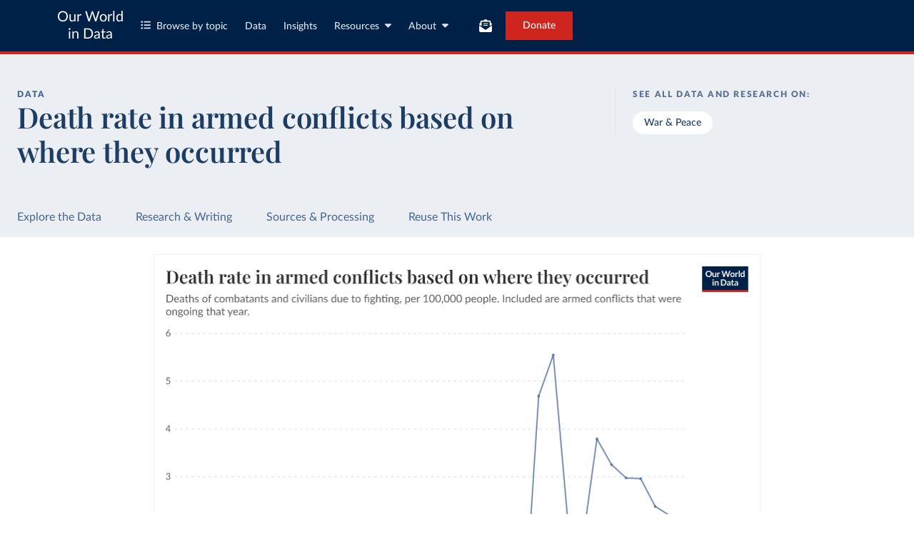

--- FILE ---
content_type: text/html; charset=utf-8
request_url: https://ourworldindata.org/grapher/death-rate-in-armed-conflicts?tab=chart&country=CMR
body_size: 14572
content:
<!doctype html><html lang="en" class="js-disabled"><head><meta name="viewport" content="width=device-width, initial-scale=1, minimum-scale=1"/><title>Death rate in armed conflicts based on where they occurred - Our World in Data</title><meta name="description" content="Deaths of combatants and civilians due to fighting, per 100,000 people. Included are armed conflicts that were ongoing that year."/><link rel="canonical" href="https://ourworldindata.org/grapher/death-rate-in-armed-conflicts"/><link rel="alternate" type="application/atom+xml" href="/atom.xml" title="Atom feed for Our World in Data"/><link rel="archives" href="https://archive.ourworldindata.org/20260119-070102/grapher/death-rate-in-armed-conflicts.html" title="Archived version of this chart as of 2026-01-19" data-archival-date="20260119-070102"/><link rel="apple-touch-icon" sizes="180x180" href="/apple-touch-icon.png"/><link rel="preload" href="/fonts/LatoLatin-Regular.woff2" as="font" type="font/woff2" crossorigin="anonymous"/><meta property="og:url" content="https://ourworldindata.org/grapher/death-rate-in-armed-conflicts?tab=chart&country=CMR" /><meta property="og:title" content="Death rate in armed conflicts based on where they occurred"/><meta property="og:description" content="Deaths of combatants and civilians due to fighting, per 100,000 people. Included are armed conflicts that were ongoing that year."/><meta property="og:image" content="https://ourworldindata.org/grapher/death-rate-in-armed-conflicts.png?imType=og&tab=chart&country=CMR" /><meta property="og:site_name" content="Our World in Data"/><meta name="twitter:card" content="summary_large_image"/><meta name="twitter:site" content="@OurWorldInData"/><meta name="twitter:creator" content="@OurWorldInData"/><meta name="twitter:title" content="Death rate in armed conflicts based on where they occurred"/><meta name="twitter:description" content="Deaths of combatants and civilians due to fighting, per 100,000 people. Included are armed conflicts that were ongoing that year."/><meta name="twitter:image" content="https://ourworldindata.org/grapher/death-rate-in-armed-conflicts.png?imType=twitter&tab=chart&country=CMR" /><link rel="modulepreload" href="/assets/owid.mjs"/><link rel="preload" href="https://cdnjs.cloudflare.com/polyfill/v3/polyfill.min.js?version=4.8.0&amp;features=es2022,es2023" as="script" data-cloudflare-disable-early-hints="true"/><link rel="preload" href="/assets/owid.css" as="style"/><meta property="og:image:width" content="1200"/><meta property="og:image:height" content="628"/><link rel="preconnect" href="https://api.ourworldindata.org"/><link rel="preload" href="https://api.ourworldindata.org/v1/indicators/1075456.data.json" as="fetch" crossorigin="anonymous"/><link rel="preload" href="https://api.ourworldindata.org/v1/indicators/1075456.metadata.json" as="fetch" crossorigin="anonymous"/><link rel="preload" href="/fonts/PlayfairDisplayLatin-SemiBold.woff2" as="font" type="font/woff2" crossorigin="anonymous"/><link rel="stylesheet" href="/assets/owid.css"/><script>if (window != window.top) document.documentElement.classList.add('IsInIframe')</script><script>
function setJSEnabled(enabled) {
    var elem = window.document.documentElement;
    if (enabled) {
        elem.classList.remove("js-disabled");
        elem.classList.add("js-enabled");
    } else {
        elem.classList.remove("js-enabled");
        elem.classList.add("js-disabled");
    }
}
if ("noModule" in HTMLScriptElement.prototype) {
    setJSEnabled(true);
} else {
    setJSEnabled(false);
}
window.onerror = function (err, url) {
    var isOurSyntaxError = typeof err === "string" && err.indexOf("SyntaxError") > -1 && url.indexOf("https://ourworldindata.org") > -1;
    if (isOurSyntaxError) {
        console.error("Caught global syntax error", err, url);
        setJSEnabled(false);
    }
}</script><script>/* Prepare Google Tag Manager */
window.dataLayer = window.dataLayer || [];
function gtag(){dataLayer.push(arguments);}
gtag("consent","default",{"ad_storage":"denied","ad_user_data":"denied","ad_personalization":"denied","analytics_storage":"denied","wait_for_update":1000});
</script><script>/* Load Google Tag Manager */
(function(w,d,s,l,i){w[l]=w[l]||[];w[l].push({'gtm.start':
new Date().getTime(),event:'gtm.js'});var f=d.getElementsByTagName(s)[0],
j=d.createElement(s),dl=l!='dataLayer'?'&l='+l:'';j.async=true;j.src=
'https://www.googletagmanager.com/gtm.js?id='+i+dl;f.parentNode.insertBefore(j,f);
})(window,document,'script','dataLayer','GTM-N2D4V8S');</script></head><body class="DataPage"><header class="site-header"><div class="site-navigation-root"><div class="site-navigation"><div class="wrapper"><div class="site-navigation-bar"><div class="SiteNavigationToggle SiteNavigationToggle--mobile-menu hide-sm-up"><button aria-label="Toggle menu" class="SiteNavigationToggle__button"><svg aria-hidden="true" focusable="false" data-prefix="fas" data-icon="bars" class="svg-inline--fa fa-bars " role="img" xmlns="http://www.w3.org/2000/svg" viewBox="0 0 448 512"><path fill="currentColor" d="M0 96C0 78.3 14.3 64 32 64l384 0c17.7 0 32 14.3 32 32s-14.3 32-32 32L32 128C14.3 128 0 113.7 0 96zM0 256c0-17.7 14.3-32 32-32l384 0c17.7 0 32 14.3 32 32s-14.3 32-32 32L32 288c-17.7 0-32-14.3-32-32zM448 416c0 17.7-14.3 32-32 32L32 448c-17.7 0-32-14.3-32-32s14.3-32 32-32l384 0c17.7 0 32 14.3 32 32z"></path></svg></button></div><div class="site-logos"><div class="logo-owid"><a href="/">Our World<br/> in Data</a></div><div class="logos-wrapper"><a href="https://www.oxfordmartin.ox.ac.uk/global-development"><img src="/oms-logo.svg" alt="Oxford Martin School logo" loading="lazy" width="96" height="103"/></a><a href="https://www.ox.ac.uk/"><img src="/oxford-logo.svg" alt="University of Oxford logo" loading="lazy" width="96" height="103"/></a><a href="https://global-change-data-lab.org/"><img src="/gcdl-logo.svg" alt="Global Change Data Lab logo" loading="lazy" width="80" height="103"/></a></div></div><nav class="site-primary-links hide-sm-only"><ul><li><div class="SiteNavigationToggle topics"><button aria-label="Toggle topics menu" class="SiteNavigationToggle__button"><svg aria-hidden="true" focusable="false" data-prefix="fas" data-icon="list-ul" class="svg-inline--fa fa-list-ul " role="img" xmlns="http://www.w3.org/2000/svg" viewBox="0 0 512 512" style="margin-right:8px"><path fill="currentColor" d="M64 144a48 48 0 1 0 0-96 48 48 0 1 0 0 96zM192 64c-17.7 0-32 14.3-32 32s14.3 32 32 32l288 0c17.7 0 32-14.3 32-32s-14.3-32-32-32L192 64zm0 160c-17.7 0-32 14.3-32 32s14.3 32 32 32l288 0c17.7 0 32-14.3 32-32s-14.3-32-32-32l-288 0zm0 160c-17.7 0-32 14.3-32 32s14.3 32 32 32l288 0c17.7 0 32-14.3 32-32s-14.3-32-32-32l-288 0zM64 464a48 48 0 1 0 0-96 48 48 0 1 0 0 96zm48-208a48 48 0 1 0 -96 0 48 48 0 1 0 96 0z"></path></svg>Browse by topic</button></div></li><li><a href="/search">Data</a></li><li><a href="/data-insights">Insights</a></li><li class="with-relative-dropdown"><div class="SiteNavigationToggle"><button aria-label="Toggle resources menu" class="SiteNavigationToggle__button">Resources<svg aria-hidden="true" focusable="false" data-prefix="fas" data-icon="caret-down" class="svg-inline--fa fa-caret-down SiteNavigationToggle__caret" role="img" xmlns="http://www.w3.org/2000/svg" viewBox="0 0 320 512"><path fill="currentColor" d="M137.4 374.6c12.5 12.5 32.8 12.5 45.3 0l128-128c9.2-9.2 11.9-22.9 6.9-34.9s-16.6-19.8-29.6-19.8L32 192c-12.9 0-24.6 7.8-29.6 19.8s-2.2 25.7 6.9 34.9l128 128z"></path></svg></button></div></li><li class="with-relative-dropdown"><div class="SiteNavigationToggle"><button aria-label="Toggle about menu" class="SiteNavigationToggle__button">About<svg aria-hidden="true" focusable="false" data-prefix="fas" data-icon="caret-down" class="svg-inline--fa fa-caret-down SiteNavigationToggle__caret" role="img" xmlns="http://www.w3.org/2000/svg" viewBox="0 0 320 512"><path fill="currentColor" d="M137.4 374.6c12.5 12.5 32.8 12.5 45.3 0l128-128c9.2-9.2 11.9-22.9 6.9-34.9s-16.6-19.8-29.6-19.8L32 192c-12.9 0-24.6 7.8-29.6 19.8s-2.2 25.7 6.9 34.9l128 128z"></path></svg></button></div></li></ul></nav><div class="site-search-cta"><div class="SiteSearchNavigation"><div id="autocomplete"></div></div><div class="SiteNavigationToggle newsletter-subscription"><button aria-label="Toggle subscribe menu" class="SiteNavigationToggle__button"><span class="hide-lg-down">Subscribe</span><svg aria-hidden="true" focusable="false" data-prefix="fas" data-icon="envelope-open-text" class="svg-inline--fa fa-envelope-open-text hide-lg-up" role="img" xmlns="http://www.w3.org/2000/svg" viewBox="0 0 512 512"><path fill="currentColor" d="M215.4 96L144 96l-36.2 0L96 96l0 8.8L96 144l0 40.4 0 89L.2 202.5c1.6-18.1 10.9-34.9 25.7-45.8L48 140.3 48 96c0-26.5 21.5-48 48-48l76.6 0 49.9-36.9C232.2 3.9 243.9 0 256 0s23.8 3.9 33.5 11L339.4 48 416 48c26.5 0 48 21.5 48 48l0 44.3 22.1 16.4c14.8 10.9 24.1 27.7 25.7 45.8L416 273.4l0-89 0-40.4 0-39.2 0-8.8-11.8 0L368 96l-71.4 0-81.3 0zM0 448L0 242.1 217.6 403.3c11.1 8.2 24.6 12.7 38.4 12.7s27.3-4.4 38.4-12.7L512 242.1 512 448s0 0 0 0c0 35.3-28.7 64-64 64L64 512c-35.3 0-64-28.7-64-64c0 0 0 0 0 0zM176 160l160 0c8.8 0 16 7.2 16 16s-7.2 16-16 16l-160 0c-8.8 0-16-7.2-16-16s7.2-16 16-16zm0 64l160 0c8.8 0 16 7.2 16 16s-7.2 16-16 16l-160 0c-8.8 0-16-7.2-16-16s7.2-16 16-16z"></path></svg></button></div><a href="/donate" class="donate" data-track-note="header_navigation">Donate</a></div></div></div></div></div></header><main><script>window._OWID_DATAPAGEV2_PROPS = {"datapageData":{"status":"draft","title":{"title":"Death rate in armed conflicts based on where they occurred"},"descriptionShort":"The best estimate of the number of deaths of combatants and civilians due to fighting in interstate, intrastate, extrasystemic, non-state conflicts, and one-sided violence that were ongoing that year.","topicTagsLinks":["War & Peace"],"attributions":["Uppsala Conflict Data Program (2025)","geoBoundaries (2023)","Population based on various sources (2024)"],"descriptionKey":["An armed conflict is defined by the [Uppsala Conflict Data Program (UCDP)](https://ucdp.uu.se/) as a disagreement between organized groups, or between one organized group and civilians, that causes at least 25 deaths during a year. This includes combatant and civilian deaths due to fighting.","This includes [interstate conflicts](#dod:interstate-ucdp), [civil conflicts](#dod:intrastate-ucdp), [non-state conflicts](#dod:nonstate-ucdp), [violence against civilians](#dod:onesided-ucdp), and [colonial conflicts](#dod:extrasystemic-ucdp).","UCDP identifies conflict deaths [based on news reports, other contemporary sources, and academic research](https://www.uu.se/en/department/peace-and-conflict-research/research/ucdp/ucdp-methodology).","We show here the \"best\" death estimates as identified by UCDP. They also report high and low estimates."],"descriptionProcessing":"UCDP provides geographical coordinates of each conflict event. We have mapped these coordinates to countries by means of the geoBoundaries dataset.\n\nIn some instances, the event's coordinates fall within the borders of a country. Other times, the event's coordinates fall outside the borders of a country. In the latter case, we have mapped the event to the country that is closest to the event's coordinates.\n\nConflict event with id \"53238\" and relid \"PAK-2003-1-345-88\" was assigned to \"Siachen-Saltoro\" by geoBoundaries. We have mapped it to \"Pakistan\" following the text in the `where_description` field from UCDP, which refers to \"Giang sector in Siachen, Pakistani Kashmir\".","owidProcessingLevel":"minor","dateRange":"1989-2024","lastUpdated":"2025-06-13","allCharts":[],"relatedResearch":[{"title":"How different measures capture how common and deadly conflicts are, and when to use which one","url":"/conflict-measures-how-do-researchers-measure-how-common-and-deadly-armed-conflicts-are","variantName":"","authors":["Bastian Herre"],"imageUrl":"conflict-measures-how-do-researchers-measure-how-common-and-deadly-armed-conflicts-are.png","tags":["War & Peace"]}],"origins":[{"id":5190,"title":"Georeferenced Event Dataset","description":"This dataset is UCDP's most disaggregated dataset, covering individual events of organized violence (phenomena of lethal violence occurring at a given time and place). These events are sufficiently fine-grained to be geo-coded down to the level of individual villages, with temporal durations disaggregated to single, individual days.\n\nYou can find more notes at https://ucdp.uu.se/downloads/ged/ged251.pdf","producer":"Uppsala Conflict Data Program","citationFull":"Davies, S., Pettersson, T., Sollenberg, M., & Öberg, M. (2025). Organized violence 1989–2024, and the challenges of identifying civilian victims. Journal of Peace Research, 62(4).\n\nSundberg, Ralph and Erik Melander (2013) Introducing the UCDP Georeferenced Event Dataset. Journal of Peace Research 50(4).","attributionShort":"UCDP","versionProducer":"v25.1","urlMain":"https://ucdp.uu.se/downloads/index.html#ged_global","urlDownload":"https://ucdp.uu.se/downloads/ged/ged251-csv.zip","dateAccessed":"2025-06-13","datePublished":"2025","license":{"url":"https://creativecommons.org/licenses/by/4.0/","name":"CC BY 4.0"}},{"id":6708,"title":"geoBoundaries - Comprehensive Global Administrative Zones (CGAZ)","description":"Built by the community and William & Mary geoLab, the geoBoundaries Global Database of Political Administrative Boundaries Database is an online, open license (CC BY 4.0 / ODbL) resource of information on administrative boundaries (i.e., state, county) for every country in the world. Since 2016, they have tracked approximately 1 million boundaries within over 200 entities, including all UN member states.","producer":"geoBoundaries","citationFull":"Runfola, Daniel, Community Contributors, and [v4.0: Lindsey Rogers, Joshua Habib, Sidonie Horn, Sean Murphy, Dorian Miller, Hadley Day, Lydia Troup, Dominic Fornatora, Natalie Spage, Kristina Pupkiewicz, Michael Roth, Carolina Rivera, Charlie Altman, Isabel Schruer, Tara McLaughlin, Russ Biddle, Renee Ritchey, Emily Topness, James Turner, Sam Updike, Helena Buckman, Neel Simpson, Jason Lin], [v2.0: Austin Anderson, Heather Baier, Matt Crittenden, Elizabeth Dowker, Sydney Fuhrig, Seth Goodman, Grace Grimsley, Rachel Layko, Graham Melville, Maddy Mulder, Rachel Oberman, Joshua Panganiban, Andrew Peck, Leigh Seitz, Sylvia Shea, Hannah Slevin, Rebecca Yougerman, Lauren Hobbs]. \"geoBoundaries: A global database of political administrative boundaries.\" Plos one 15, no. 4 (2020): e0231866. Online at www.geoboundaries.org.","versionProducer":"6.0.0","urlMain":"https://www.geoboundaries.org/globalDownloads.html","urlDownload":"https://github.com/wmgeolab/geoBoundaries/raw/main/releaseData/CGAZ/geoBoundariesCGAZ_ADM0.zip","dateAccessed":"2025-06-26","datePublished":"2023-09-14","license":{"url":"https://creativecommons.org/licenses/by/4.0/","name":"CC BY 4.0"}},{"id":1080,"title":"Population","description":"Our World in Data builds and maintains a long-run dataset on population by country, region, and for the world, based on various sources.\n\nYou can find more information on these sources and how our time series is constructed on this page: https://ourworldindata.org/population-sources","producer":"Various sources","citationFull":"The long-run data on population is based on various sources, described on this page: https://ourworldindata.org/population-sources","attribution":"Population based on various sources (2024)","attributionShort":"Population","urlMain":"https://ourworldindata.org/population-sources","dateAccessed":"2024-07-11","datePublished":"2024-07-15","license":{"url":"https://creativecommons.org/licenses/by/4.0/","name":"CC BY 4.0"}}],"chartConfig":{"id":7442,"map":{"colorScale":{"baseColorScheme":"OrRd","binningStrategy":"manual","customNumericColors":[null,null,null,null,null],"customNumericLabels":["",null,null,null,null,null,null,null],"customNumericValues":[0,0.1,0.3,1,3,10,30,100,300]},"columnSlug":"1075456"},"tab":"map","slug":"death-rate-in-armed-conflicts","title":"Death rate in armed conflicts based on where they occurred","yAxis":{"min":0},"$schema":"https://files.ourworldindata.org/schemas/grapher-schema.009.json","version":33,"subtitle":"Deaths of combatants and civilians due to fighting, per 100,000 people. Included are [armed conflicts](#dod:armed-conflict-ucdp) that were ongoing that year.","hasMapTab":true,"originUrl":"/war-and-peace","dimensions":[{"property":"y","variableId":1075456}],"isPublished":true,"relatedQuestions":[{"url":"https://ourworldindata.org/conflict-data-how-do-researchers-measure-armed-conflicts-and-their-deaths","text":"How do different approaches measure armed conflicts and their deaths?"}],"selectedEntityNames":["Syria","Afghanistan","Ethiopia","Eritrea","Iraq","Ukraine"],"hideAnnotationFieldsInTitle":{"time":true}},"unit":"deaths per 100,000 people","primaryTopic":{"topicTag":"War & Peace","citation":"Bastian Herre, Lucas Rodés-Guirao, and Max Roser (2024) - “War and Peace”"},"hasDataInsights":true},"faqEntries":{"faqs":[]},"canonicalUrl":"https://ourworldindata.org/grapher/death-rate-in-armed-conflicts","tagToSlugMap":{"War & Peace":"war-and-peace"},"imageMetadata":{"conflict-measures-how-do-researchers-measure-how-common-and-deadly-armed-conflicts-are.png":{"id":874,"googleId":"1oie0V0Hmoa3gPv07xBo7nIaB24d4v2Ph","filename":"conflict-measures-how-do-researchers-measure-how-common-and-deadly-armed-conflicts-are.png","defaultAlt":"Featured image for how researchers measure how common and deadly conflicts are. Stylized stacked bar chart, maps, and line chart indicating the frequency and deadliness of conflicts.","originalWidth":850,"updatedAt":1701899356525,"originalHeight":600,"cloudflareId":"48fba33a-841c-4d00-21a7-229748945a00","hash":"8cc812f08128b3f78ff302e03d424cb02afe9450600b6b22200ac2631512b98c","userId":51,"replacedBy":null,"version":0}}}</script><div id="owid-datapageJson-root"><div class="DataPageContent__grapher-for-embed"><div class="GrapherWithFallback full-width-on-mobile"><figure class="grapherPreview GrapherWithFallback__fallback"><picture data-owid-populate-url-params="true"><source id="grapher-preview-source" srcSet="/grapher/death-rate-in-armed-conflicts.png?tab=chart&country=CMR&imWidth=850 850w, /grapher/death-rate-in-armed-conflicts.png?tab=chart&country=CMR&imWidth=1700 1700w" sizes="(max-width: 850px) 100vw, 850px" /><img class="GrapherImage" src="/grapher/death-rate-in-armed-conflicts.png?tab=chart&country=CMR" width="850" height="600" loading="lazy" /></picture></figure></div></div><div class="DataPageContent grid grid-cols-12-full-width"><div class="bg-blue-10 span-cols-14"><div class="header__wrapper grid grid-cols-12-full-width"><div class="header__left col-start-2 span-cols-8 col-sm-start-2 span-sm-cols-12"><div class="header__supertitle">Data</div><h1 class="header__title">Death rate in armed conflicts based on where they occurred</h1><div class="header__source"></div></div><div class="header__right col-start-10 span-cols-4 col-sm-start-2 span-sm-cols-12"><div class="topic-tags__label">See all data and research on:</div><div class="topic-tags"><a class="topic-tag" href="/war-and-peace">War &amp; Peace</a></div></div></div></div><nav class="sticky-nav sticky-nav--dark span-cols-14 grid grid-cols-12-full-width"><style>
                    [id] {
                         scroll-margin-top:70px;
                    }
                    .wp-sticky-container {
                        top: 70px;
                    }</style><ul class="sticky-nav-container span-cols-12 col-start-2"><li><a tabindex="0" class="" href="#explore-the-data">Explore the Data</a></li><li><a tabindex="0" class="" href="#research-and-writing">Research &amp; Writing</a></li><li><a tabindex="0" class="" href="#sources-and-processing">Sources &amp; Processing</a></li><li><a tabindex="0" class="" href="#reuse-this-work">Reuse This Work</a></li></ul></nav><div class="span-cols-14 grid grid-cols-12-full-width full-width--border"><div class="chart-key-info col-start-2 span-cols-12"><div class="GrapherWithFallback full-width-on-mobile" id="explore-the-data"><figure class="grapherPreview GrapherWithFallback__fallback"><picture data-owid-populate-url-params="true"><source id="grapher-preview-source" srcSet="/grapher/death-rate-in-armed-conflicts.png?tab=chart&country=CMR&imWidth=850 850w, /grapher/death-rate-in-armed-conflicts.png?tab=chart&country=CMR&imWidth=1700 1700w" sizes="(max-width: 850px) 100vw, 850px" /><img class="GrapherImage" src="/grapher/death-rate-in-armed-conflicts.png?tab=chart&country=CMR" width="850" height="600" loading="lazy" /></picture></figure></div><div class="grid exp-data-page-insight-btns-2--treat00--show"><div class="insight-links__items span-cols-4 span-lg-cols-4 span-sm-cols-12"><a href="#about-this-data" class="owid-btn owid-btn--solid-blue" data-track-note="btn_click__about_the_data"><span>Data sources and processing</span><svg aria-hidden="true" focusable="false" data-prefix="fas" data-icon="arrow-down" class="svg-inline--fa fa-arrow-down owid-btn--icon-right" role="img" xmlns="http://www.w3.org/2000/svg" viewBox="0 0 384 512"><path fill="currentColor" d="M169.4 470.6c12.5 12.5 32.8 12.5 45.3 0l160-160c12.5-12.5 12.5-32.8 0-45.3s-32.8-12.5-45.3 0L224 370.8 224 64c0-17.7-14.3-32-32-32s-32 14.3-32 32l0 306.7L54.6 265.4c-12.5-12.5-32.8-12.5-45.3 0s-12.5 32.8 0 45.3l160 160z"></path></svg></a></div></div><div class="grid exp-data-page-insight-btns-2--treat10--show"><div class="insight-links__items span-cols-4 span-lg-cols-4 span-sm-cols-12"><a href="/data-insights?topic=War+%26+Peace" class="owid-btn owid-btn--solid-blue" data-track-note="btn_click__insights"><span>Insights about this data</span><svg aria-hidden="true" focusable="false" data-prefix="fas" data-icon="arrow-right" class="svg-inline--fa fa-arrow-right owid-btn--icon-right" role="img" xmlns="http://www.w3.org/2000/svg" viewBox="0 0 448 512"><path fill="currentColor" d="M438.6 278.6c12.5-12.5 12.5-32.8 0-45.3l-160-160c-12.5-12.5-32.8-12.5-45.3 0s-12.5 32.8 0 45.3L338.8 224 32 224c-17.7 0-32 14.3-32 32s14.3 32 32 32l306.7 0L233.4 393.4c-12.5 12.5-12.5 32.8 0 45.3s32.8 12.5 45.3 0l160-160z"></path></svg></a></div></div><div class="grid exp-data-page-insight-btns-2--treat01--show"><div class="insight-links__items span-cols-4 span-lg-cols-4 span-sm-cols-12"><a href="#about-this-data" class="owid-btn owid-btn--solid-blue" data-track-note="btn_click__about_the_data"><span>Data sources and processing</span><svg aria-hidden="true" focusable="false" data-prefix="fas" data-icon="arrow-down" class="svg-inline--fa fa-arrow-down owid-btn--icon-right" role="img" xmlns="http://www.w3.org/2000/svg" viewBox="0 0 384 512"><path fill="currentColor" d="M169.4 470.6c12.5 12.5 32.8 12.5 45.3 0l160-160c12.5-12.5 12.5-32.8 0-45.3s-32.8-12.5-45.3 0L224 370.8 224 64c0-17.7-14.3-32-32-32s-32 14.3-32 32l0 306.7L54.6 265.4c-12.5-12.5-32.8-12.5-45.3 0s-12.5 32.8 0 45.3l160 160z"></path></svg></a><a href="#research-and-writing" class="owid-btn owid-btn--solid-blue" data-track-note="btn_click__research_and_writing"><span>Related articles</span><svg aria-hidden="true" focusable="false" data-prefix="fas" data-icon="arrow-down" class="svg-inline--fa fa-arrow-down owid-btn--icon-right" role="img" xmlns="http://www.w3.org/2000/svg" viewBox="0 0 384 512"><path fill="currentColor" d="M169.4 470.6c12.5 12.5 32.8 12.5 45.3 0l160-160c12.5-12.5 12.5-32.8 0-45.3s-32.8-12.5-45.3 0L224 370.8 224 64c0-17.7-14.3-32-32-32s-32 14.3-32 32l0 306.7L54.6 265.4c-12.5-12.5-32.8-12.5-45.3 0s-12.5 32.8 0 45.3l160 160z"></path></svg></a><a href="#all-charts" class="owid-btn owid-btn--solid-blue" data-track-note="btn_click__related_charts"><span>Related charts</span><svg aria-hidden="true" focusable="false" data-prefix="fas" data-icon="arrow-down" class="svg-inline--fa fa-arrow-down owid-btn--icon-right" role="img" xmlns="http://www.w3.org/2000/svg" viewBox="0 0 384 512"><path fill="currentColor" d="M169.4 470.6c12.5 12.5 32.8 12.5 45.3 0l160-160c12.5-12.5 12.5-32.8 0-45.3s-32.8-12.5-45.3 0L224 370.8 224 64c0-17.7-14.3-32-32-32s-32 14.3-32 32l0 306.7L54.6 265.4c-12.5-12.5-32.8-12.5-45.3 0s-12.5 32.8 0 45.3l160 160z"></path></svg></a></div></div><div class="grid exp-data-page-insight-btns-2--treat11--show"><div class="insight-links__items span-cols-4 span-lg-cols-4 span-sm-cols-12"><a href="/data-insights?topic=War+%26+Peace" class="owid-btn owid-btn--solid-blue" data-track-note="btn_click__insights"><span>Insights about this data</span><svg aria-hidden="true" focusable="false" data-prefix="fas" data-icon="arrow-right" class="svg-inline--fa fa-arrow-right owid-btn--icon-right" role="img" xmlns="http://www.w3.org/2000/svg" viewBox="0 0 448 512"><path fill="currentColor" d="M438.6 278.6c12.5-12.5 12.5-32.8 0-45.3l-160-160c-12.5-12.5-32.8-12.5-45.3 0s-12.5 32.8 0 45.3L338.8 224 32 224c-17.7 0-32 14.3-32 32s14.3 32 32 32l306.7 0L233.4 393.4c-12.5 12.5-12.5 32.8 0 45.3s32.8 12.5 45.3 0l160-160z"></path></svg></a><a href="#research-and-writing" class="owid-btn owid-btn--solid-blue" data-track-note="btn_click__research_and_writing"><span>Related articles</span><svg aria-hidden="true" focusable="false" data-prefix="fas" data-icon="arrow-down" class="svg-inline--fa fa-arrow-down owid-btn--icon-right" role="img" xmlns="http://www.w3.org/2000/svg" viewBox="0 0 384 512"><path fill="currentColor" d="M169.4 470.6c12.5 12.5 32.8 12.5 45.3 0l160-160c12.5-12.5 12.5-32.8 0-45.3s-32.8-12.5-45.3 0L224 370.8 224 64c0-17.7-14.3-32-32-32s-32 14.3-32 32l0 306.7L54.6 265.4c-12.5-12.5-32.8-12.5-45.3 0s-12.5 32.8 0 45.3l160 160z"></path></svg></a><a href="#all-charts" class="owid-btn owid-btn--solid-blue" data-track-note="btn_click__related_charts"><span>Related charts</span><svg aria-hidden="true" focusable="false" data-prefix="fas" data-icon="arrow-down" class="svg-inline--fa fa-arrow-down owid-btn--icon-right" role="img" xmlns="http://www.w3.org/2000/svg" viewBox="0 0 384 512"><path fill="currentColor" d="M169.4 470.6c12.5 12.5 32.8 12.5 45.3 0l160-160c12.5-12.5 12.5-32.8 0-45.3s-32.8-12.5-45.3 0L224 370.8 224 64c0-17.7-14.3-32-32-32s-32 14.3-32 32l0 306.7L54.6 265.4c-12.5-12.5-32.8-12.5-45.3 0s-12.5 32.8 0 45.3l160 160z"></path></svg></a></div></div><div class="wrapper-about-this-data grid grid-cols-12 exp-data-page-insight-btns-2--control1--hide exp-data-page-insight-btns-2--treat00--hide exp-data-page-insight-btns-2--treat10--hide exp-data-page-insight-btns-2--treat01--hide exp-data-page-insight-btns-2--treat11--hide exp-data-page-insight-btns-2--treat20--hide exp-data-page-insight-btns-2--treat21--hide"><h2 id="about-this-data" class="key-info__title span-cols-12">What you should know about this indicator</h2><div class="col-start-1 span-cols-8 span-lg-cols-7 span-sm-cols-12"><div class="key-info__content"><div class="key-info__key-description"><ul><li>An armed conflict is defined by the <a href="https://ucdp.uu.se/">Uppsala Conflict Data Program (UCDP)</a> as a disagreement between organized groups, or between one organized group and civilians, that causes at least 25 deaths during a year. This includes combatant and civilian deaths due to fighting.</li><li>This includes <span class="dod-span" data-id="interstate-ucdp" aria-expanded="false" tabindex="0">interstate conflicts</span>, <span class="dod-span" data-id="intrastate-ucdp" aria-expanded="false" tabindex="0">civil conflicts</span>, <span class="dod-span" data-id="nonstate-ucdp" aria-expanded="false" tabindex="0">non-state conflicts</span>, <span class="dod-span" data-id="onesided-ucdp" aria-expanded="false" tabindex="0">violence against civilians</span>, and <span class="dod-span" data-id="extrasystemic-ucdp" aria-expanded="false" tabindex="0">colonial conflicts</span>.</li><li>UCDP identifies conflict deaths <a href="https://www.uu.se/en/department/peace-and-conflict-research/research/ucdp/ucdp-methodology">based on news reports, other contemporary sources, and academic research</a>.</li><li>We show here the &quot;best&quot; death estimates as identified by UCDP. They also report high and low estimates.</li></ul></div><div class="key-info__expandable-descriptions"></div></div></div><div class="key-info__right span-cols-4 span-lg-cols-5 span-sm-cols-12"><div class="key-data-block grid grid-cols-4 grid-sm-cols-12"><div class="key-data span-cols-4 span-sm-cols-12"><div class="key-data-description-short__title">Death rate in armed conflicts based on where they occurred</div><div class="key-data-description-short__title-fragments"></div><div>The best estimate of the number of deaths of combatants and civilians due to fighting in interstate, intrastate, extrasystemic, non-state conflicts, and one-sided violence that were ongoing that year.</div></div><div class="key-data span-cols-4 span-sm-cols-12"><div class="key-data__title">Source</div><div>Uppsala Conflict Data Program (2025); geoBoundaries (2023); Population based on various sources (2024)<!-- --> – <a href="#sources-and-processing">with minor processing</a> <!-- -->by Our World in Data</div></div><div class="key-data span-cols-2 span-sm-cols-6"><div class="key-data__title">Last updated</div><div>June 13, 2025</div></div><div class="key-data span-cols-2 span-sm-cols-6"><div class="key-data__title">Date range</div><div>1989–2024</div></div><div class="key-data span-cols-2 span-sm-cols-6"><div class="key-data__title">Unit</div><div>deaths per 100,000 people</div></div></div></div></div></div></div><div class="col-start-2 span-cols-12"><div class="section-wrapper grid"><h2 class="related-research__title span-cols-3 span-lg-cols-12" id="research-and-writing">Related research and writing</h2><div class="related-research__items grid grid-cols-9 grid-lg-cols-12 span-cols-9 span-lg-cols-12"><a href="/conflict-measures-how-do-researchers-measure-how-common-and-deadly-armed-conflicts-are" class="related-research__item grid grid-cols-4 grid-lg-cols-6 grid-sm-cols-12 span-cols-4 span-lg-cols-6 span-sm-cols-12"><div class="image span-lg-cols-2 span-sm-cols-3"><picture><source srcSet="https://ourworldindata.org/cdn-cgi/imagedelivery/qLq-8BTgXU8yG0N6HnOy8g/48fba33a-841c-4d00-21a7-229748945a00/w=48 48w, https://ourworldindata.org/cdn-cgi/imagedelivery/qLq-8BTgXU8yG0N6HnOy8g/48fba33a-841c-4d00-21a7-229748945a00/w=100 100w, https://ourworldindata.org/cdn-cgi/imagedelivery/qLq-8BTgXU8yG0N6HnOy8g/48fba33a-841c-4d00-21a7-229748945a00/w=350 350w, https://ourworldindata.org/cdn-cgi/imagedelivery/qLq-8BTgXU8yG0N6HnOy8g/48fba33a-841c-4d00-21a7-229748945a00/w=850 850w" type="image/png" sizes="350px"/><img src="https://ourworldindata.org/cdn-cgi/imagedelivery/qLq-8BTgXU8yG0N6HnOy8g/48fba33a-841c-4d00-21a7-229748945a00/w=850" alt="Featured image for how researchers measure how common and deadly conflicts are. Stylized stacked bar chart, maps, and line chart indicating the frequency and deadliness of conflicts." loading="lazy" width="850" height="600"/></picture></div><div class="span-cols-3 span-lg-cols-4 span-sm-cols-9"><h3 class="related-article__title">How different measures capture how common and deadly conflicts are, and when to use which one</h3><div class="related-article__authors body-3-medium-italic">Bastian Herre</div></div></a></div></div></div><div class="col-start-2 span-cols-12"><div class="wrapper-about-this-data grid grid-cols-12 exp-data-page-insight-btns-2--control1--show exp-data-page-insight-btns-2--treat00--show exp-data-page-insight-btns-2--treat10--show exp-data-page-insight-btns-2--treat01--show exp-data-page-insight-btns-2--treat11--show exp-data-page-insight-btns-2--treat20--show exp-data-page-insight-btns-2--treat21--show"><h2 id="" class="key-info__title span-cols-12">What you should know about this indicator</h2><div class="col-start-1 span-cols-8 span-lg-cols-7 span-sm-cols-12"><div class="key-info__content"><div class="key-info__key-description"><ul><li>An armed conflict is defined by the <a href="https://ucdp.uu.se/">Uppsala Conflict Data Program (UCDP)</a> as a disagreement between organized groups, or between one organized group and civilians, that causes at least 25 deaths during a year. This includes combatant and civilian deaths due to fighting.</li><li>This includes <span class="dod-span" data-id="interstate-ucdp" aria-expanded="false" tabindex="0">interstate conflicts</span>, <span class="dod-span" data-id="intrastate-ucdp" aria-expanded="false" tabindex="0">civil conflicts</span>, <span class="dod-span" data-id="nonstate-ucdp" aria-expanded="false" tabindex="0">non-state conflicts</span>, <span class="dod-span" data-id="onesided-ucdp" aria-expanded="false" tabindex="0">violence against civilians</span>, and <span class="dod-span" data-id="extrasystemic-ucdp" aria-expanded="false" tabindex="0">colonial conflicts</span>.</li><li>UCDP identifies conflict deaths <a href="https://www.uu.se/en/department/peace-and-conflict-research/research/ucdp/ucdp-methodology">based on news reports, other contemporary sources, and academic research</a>.</li><li>We show here the &quot;best&quot; death estimates as identified by UCDP. They also report high and low estimates.</li></ul></div><div class="key-info__expandable-descriptions"></div></div></div><div class="key-info__right span-cols-4 span-lg-cols-5 span-sm-cols-12"><div class="key-data-block grid grid-cols-4 grid-sm-cols-12"><div class="key-data span-cols-4 span-sm-cols-12"><div class="key-data-description-short__title">Death rate in armed conflicts based on where they occurred</div><div class="key-data-description-short__title-fragments"></div><div>The best estimate of the number of deaths of combatants and civilians due to fighting in interstate, intrastate, extrasystemic, non-state conflicts, and one-sided violence that were ongoing that year.</div></div><div class="key-data span-cols-4 span-sm-cols-12"><div class="key-data__title">Source</div><div>Uppsala Conflict Data Program (2025); geoBoundaries (2023); Population based on various sources (2024)<!-- --> – <a href="#sources-and-processing">with minor processing</a> <!-- -->by Our World in Data</div></div><div class="key-data span-cols-2 span-sm-cols-6"><div class="key-data__title">Last updated</div><div>June 13, 2025</div></div><div class="key-data span-cols-2 span-sm-cols-6"><div class="key-data__title">Date range</div><div>1989–2024</div></div><div class="key-data span-cols-2 span-sm-cols-6"><div class="key-data__title">Unit</div><div>deaths per 100,000 people</div></div></div></div></div></div><div class="MetadataSection span-cols-14 grid grid-cols-12-full-width"><div class="col-start-2 span-cols-12"><div class="section-wrapper grid"><h2 class="data-sources-processing__title span-cols-2 span-lg-cols-3 col-md-start-2 span-md-cols-10 col-sm-start-1 span-sm-cols-12" id="sources-and-processing">Sources and processing</h2><div class="data-sources grid span-cols-12"><h3 class="data-sources__heading span-cols-2 span-lg-cols-3 col-md-start-2 span-md-cols-10 col-sm-start-1 span-sm-cols-12">This data is based on the following sources</h3><div class="col-start-4 span-cols-6 col-lg-start-5 span-lg-cols-7 col-md-start-2 span-md-cols-10 col-sm-start-1 span-sm-cols-12"><div class="indicator-sources"><details class="ExpandableToggle ExpandableToggle--stacked ExpandableToggle--teaser"><summary class="ExpandableToggle__container"><div class="ExpandableToggle__button"><div><h4 class="ExpandableToggle__title">Uppsala Conflict Data Program – Georeferenced Event Dataset</h4></div><svg aria-hidden="true" focusable="false" data-prefix="fas" data-icon="plus" class="svg-inline--fa fa-plus ExpandableToggle__icon ExpandableToggle__icon--expand" role="img" xmlns="http://www.w3.org/2000/svg" viewBox="0 0 448 512"><path fill="currentColor" d="M256 80c0-17.7-14.3-32-32-32s-32 14.3-32 32l0 144L48 224c-17.7 0-32 14.3-32 32s14.3 32 32 32l144 0 0 144c0 17.7 14.3 32 32 32s32-14.3 32-32l0-144 144 0c17.7 0 32-14.3 32-32s-14.3-32-32-32l-144 0 0-144z"></path></svg><svg aria-hidden="true" focusable="false" data-prefix="fas" data-icon="minus" class="svg-inline--fa fa-minus ExpandableToggle__icon ExpandableToggle__icon--collapse" role="img" xmlns="http://www.w3.org/2000/svg" viewBox="0 0 448 512"><path fill="currentColor" d="M432 256c0 17.7-14.3 32-32 32L48 288c-17.7 0-32-14.3-32-32s14.3-32 32-32l352 0c17.7 0 32 14.3 32 32z"></path></svg></div><div class="ExpandableToggle__teaser" inert=""><div class="source"><div class="description"><p>This dataset is UCDP&#x27;s most disaggregated dataset, covering individual events of organized violence (phenomena of lethal violence occurring at a given time and place). These events are sufficiently fine-grained to be geo-coded down to the level of individual villages, with temporal durations disaggregated to single, individual days.</p>
<p>You can find more notes at <a href="https://ucdp.uu.se/downloads/ged/ged251.pdf">https://ucdp.uu.se/downloads/ged/ged251.pdf</a></p></div><div class="source-key-data-blocks"><div class="source-key-data"><div class="source-key-data__title">Retrieved on</div><div class="source-key-data__content">June 13, 2025</div></div><div class="source-key-data"><div class="source-key-data__title">Retrieved from</div><div class="source-key-data__content"><span><a href="https://ucdp.uu.se/downloads/index.html#ged_global">https://ucdp.uu.se/downloads/index.html#ged_global</a></span></div></div><div class="source-key-data source-key-data-citation source-key-data--span-2"><div class="source-key-data__title">Citation</div><div class="source-key-data__content">This is the citation of the original data obtained from the source, prior to any processing or adaptation by Our World in Data.<!-- --> <!-- -->To cite data downloaded from this page, please use the suggested citation given in<!-- --> <a href="#reuse-this-work">Reuse This Work</a> <!-- -->below.<div class="wp-code-snippet wp-code-snippet--light"><pre class="wp-block-code"><code class="wp-code-snippet__code">Davies, S., Pettersson, T., Sollenberg, M., &amp; Öberg, M. (2025). Organized violence 1989–2024, and the challenges of identifying civilian victims. Journal of Peace Research, 62(4).<!-- -->
<!-- -->Sundberg, Ralph and Erik Melander (2013) Introducing the UCDP Georeferenced Event Dataset. Journal of Peace Research 50(4).</code></pre></div></div></div></div></div></div></summary><div class="ExpandableToggle__content"><div class="source"><div class="description"><p>This dataset is UCDP&#x27;s most disaggregated dataset, covering individual events of organized violence (phenomena of lethal violence occurring at a given time and place). These events are sufficiently fine-grained to be geo-coded down to the level of individual villages, with temporal durations disaggregated to single, individual days.</p>
<p>You can find more notes at <a href="https://ucdp.uu.se/downloads/ged/ged251.pdf">https://ucdp.uu.se/downloads/ged/ged251.pdf</a></p></div><div class="source-key-data-blocks"><div class="source-key-data"><div class="source-key-data__title">Retrieved on</div><div class="source-key-data__content">June 13, 2025</div></div><div class="source-key-data"><div class="source-key-data__title">Retrieved from</div><div class="source-key-data__content"><span><a href="https://ucdp.uu.se/downloads/index.html#ged_global">https://ucdp.uu.se/downloads/index.html#ged_global</a></span></div></div><div class="source-key-data source-key-data-citation source-key-data--span-2"><div class="source-key-data__title">Citation</div><div class="source-key-data__content">This is the citation of the original data obtained from the source, prior to any processing or adaptation by Our World in Data.<!-- --> <!-- -->To cite data downloaded from this page, please use the suggested citation given in<!-- --> <a href="#reuse-this-work">Reuse This Work</a> <!-- -->below.<div class="wp-code-snippet wp-code-snippet--light"><pre class="wp-block-code"><code class="wp-code-snippet__code">Davies, S., Pettersson, T., Sollenberg, M., &amp; Öberg, M. (2025). Organized violence 1989–2024, and the challenges of identifying civilian victims. Journal of Peace Research, 62(4).<!-- -->
<!-- -->Sundberg, Ralph and Erik Melander (2013) Introducing the UCDP Georeferenced Event Dataset. Journal of Peace Research 50(4).</code></pre></div></div></div></div></div></div></details><details class="ExpandableToggle ExpandableToggle--stacked ExpandableToggle--teaser"><summary class="ExpandableToggle__container"><div class="ExpandableToggle__button"><div><h4 class="ExpandableToggle__title">geoBoundaries – geoBoundaries - Comprehensive Global Administrative Zones (CGAZ)</h4></div><svg aria-hidden="true" focusable="false" data-prefix="fas" data-icon="plus" class="svg-inline--fa fa-plus ExpandableToggle__icon ExpandableToggle__icon--expand" role="img" xmlns="http://www.w3.org/2000/svg" viewBox="0 0 448 512"><path fill="currentColor" d="M256 80c0-17.7-14.3-32-32-32s-32 14.3-32 32l0 144L48 224c-17.7 0-32 14.3-32 32s14.3 32 32 32l144 0 0 144c0 17.7 14.3 32 32 32s32-14.3 32-32l0-144 144 0c17.7 0 32-14.3 32-32s-14.3-32-32-32l-144 0 0-144z"></path></svg><svg aria-hidden="true" focusable="false" data-prefix="fas" data-icon="minus" class="svg-inline--fa fa-minus ExpandableToggle__icon ExpandableToggle__icon--collapse" role="img" xmlns="http://www.w3.org/2000/svg" viewBox="0 0 448 512"><path fill="currentColor" d="M432 256c0 17.7-14.3 32-32 32L48 288c-17.7 0-32-14.3-32-32s14.3-32 32-32l352 0c17.7 0 32 14.3 32 32z"></path></svg></div><div class="ExpandableToggle__teaser" inert=""><div class="source"><div class="description"><p>Built by the community and William &amp; Mary geoLab, the geoBoundaries Global Database of Political Administrative Boundaries Database is an online, open license (CC BY 4.0 / ODbL) resource of information on administrative boundaries (i.e., state, county) for every country in the world. Since 2016, they have tracked approximately 1 million boundaries within over 200 entities, including all UN member states.</p></div><div class="source-key-data-blocks"><div class="source-key-data"><div class="source-key-data__title">Retrieved on</div><div class="source-key-data__content">June 26, 2025</div></div><div class="source-key-data"><div class="source-key-data__title">Retrieved from</div><div class="source-key-data__content"><span><a href="https://www.geoboundaries.org/globalDownloads.html">https://www.geoboundaries.org/globalDownloads.html</a></span></div></div><div class="source-key-data source-key-data-citation source-key-data--span-2"><div class="source-key-data__title">Citation</div><div class="source-key-data__content">This is the citation of the original data obtained from the source, prior to any processing or adaptation by Our World in Data.<!-- --> <!-- -->To cite data downloaded from this page, please use the suggested citation given in<!-- --> <a href="#reuse-this-work">Reuse This Work</a> <!-- -->below.<div class="wp-code-snippet wp-code-snippet--light"><pre class="wp-block-code"><code class="wp-code-snippet__code">Runfola, Daniel, Community Contributors, and [v4.0: Lindsey Rogers, Joshua Habib, Sidonie Horn, Sean Murphy, Dorian Miller, Hadley Day, Lydia Troup, Dominic Fornatora, Natalie Spage, Kristina Pupkiewicz, Michael Roth, Carolina Rivera, Charlie Altman, Isabel Schruer, Tara McLaughlin, Russ Biddle, Renee Ritchey, Emily Topness, James Turner, Sam Updike, Helena Buckman, Neel Simpson, Jason Lin], [v2.0: Austin Anderson, Heather Baier, Matt Crittenden, Elizabeth Dowker, Sydney Fuhrig, Seth Goodman, Grace Grimsley, Rachel Layko, Graham Melville, Maddy Mulder, Rachel Oberman, Joshua Panganiban, Andrew Peck, Leigh Seitz, Sylvia Shea, Hannah Slevin, Rebecca Yougerman, Lauren Hobbs]. &quot;geoBoundaries: A global database of political administrative boundaries.&quot; Plos one 15, no. 4 (2020): e0231866. Online at www.geoboundaries.org.</code></pre></div></div></div></div></div></div></summary><div class="ExpandableToggle__content"><div class="source"><div class="description"><p>Built by the community and William &amp; Mary geoLab, the geoBoundaries Global Database of Political Administrative Boundaries Database is an online, open license (CC BY 4.0 / ODbL) resource of information on administrative boundaries (i.e., state, county) for every country in the world. Since 2016, they have tracked approximately 1 million boundaries within over 200 entities, including all UN member states.</p></div><div class="source-key-data-blocks"><div class="source-key-data"><div class="source-key-data__title">Retrieved on</div><div class="source-key-data__content">June 26, 2025</div></div><div class="source-key-data"><div class="source-key-data__title">Retrieved from</div><div class="source-key-data__content"><span><a href="https://www.geoboundaries.org/globalDownloads.html">https://www.geoboundaries.org/globalDownloads.html</a></span></div></div><div class="source-key-data source-key-data-citation source-key-data--span-2"><div class="source-key-data__title">Citation</div><div class="source-key-data__content">This is the citation of the original data obtained from the source, prior to any processing or adaptation by Our World in Data.<!-- --> <!-- -->To cite data downloaded from this page, please use the suggested citation given in<!-- --> <a href="#reuse-this-work">Reuse This Work</a> <!-- -->below.<div class="wp-code-snippet wp-code-snippet--light"><pre class="wp-block-code"><code class="wp-code-snippet__code">Runfola, Daniel, Community Contributors, and [v4.0: Lindsey Rogers, Joshua Habib, Sidonie Horn, Sean Murphy, Dorian Miller, Hadley Day, Lydia Troup, Dominic Fornatora, Natalie Spage, Kristina Pupkiewicz, Michael Roth, Carolina Rivera, Charlie Altman, Isabel Schruer, Tara McLaughlin, Russ Biddle, Renee Ritchey, Emily Topness, James Turner, Sam Updike, Helena Buckman, Neel Simpson, Jason Lin], [v2.0: Austin Anderson, Heather Baier, Matt Crittenden, Elizabeth Dowker, Sydney Fuhrig, Seth Goodman, Grace Grimsley, Rachel Layko, Graham Melville, Maddy Mulder, Rachel Oberman, Joshua Panganiban, Andrew Peck, Leigh Seitz, Sylvia Shea, Hannah Slevin, Rebecca Yougerman, Lauren Hobbs]. &quot;geoBoundaries: A global database of political administrative boundaries.&quot; Plos one 15, no. 4 (2020): e0231866. Online at www.geoboundaries.org.</code></pre></div></div></div></div></div></div></details><details class="ExpandableToggle ExpandableToggle--teaser"><summary class="ExpandableToggle__container"><div class="ExpandableToggle__button"><div><h4 class="ExpandableToggle__title">Various sources – Population</h4></div><svg aria-hidden="true" focusable="false" data-prefix="fas" data-icon="plus" class="svg-inline--fa fa-plus ExpandableToggle__icon ExpandableToggle__icon--expand" role="img" xmlns="http://www.w3.org/2000/svg" viewBox="0 0 448 512"><path fill="currentColor" d="M256 80c0-17.7-14.3-32-32-32s-32 14.3-32 32l0 144L48 224c-17.7 0-32 14.3-32 32s14.3 32 32 32l144 0 0 144c0 17.7 14.3 32 32 32s32-14.3 32-32l0-144 144 0c17.7 0 32-14.3 32-32s-14.3-32-32-32l-144 0 0-144z"></path></svg><svg aria-hidden="true" focusable="false" data-prefix="fas" data-icon="minus" class="svg-inline--fa fa-minus ExpandableToggle__icon ExpandableToggle__icon--collapse" role="img" xmlns="http://www.w3.org/2000/svg" viewBox="0 0 448 512"><path fill="currentColor" d="M432 256c0 17.7-14.3 32-32 32L48 288c-17.7 0-32-14.3-32-32s14.3-32 32-32l352 0c17.7 0 32 14.3 32 32z"></path></svg></div><div class="ExpandableToggle__teaser" inert=""><div class="source"><div class="description"><p>Our World in Data builds and maintains a long-run dataset on population by country, region, and for the world, based on various sources.</p>
<p>You can find more information on these sources and how our time series is constructed on this page: <a href="https://ourworldindata.org/population-sources">https://ourworldindata.org/population-sources</a></p></div><div class="source-key-data-blocks"><div class="source-key-data"><div class="source-key-data__title">Retrieved on</div><div class="source-key-data__content">July 11, 2024</div></div><div class="source-key-data"><div class="source-key-data__title">Retrieved from</div><div class="source-key-data__content"><span><a href="https://ourworldindata.org/population-sources">https://ourworldindata.org/population-sources</a></span></div></div><div class="source-key-data source-key-data-citation source-key-data--span-2"><div class="source-key-data__title">Citation</div><div class="source-key-data__content">This is the citation of the original data obtained from the source, prior to any processing or adaptation by Our World in Data.<!-- --> <!-- -->To cite data downloaded from this page, please use the suggested citation given in<!-- --> <a href="#reuse-this-work">Reuse This Work</a> <!-- -->below.<div class="wp-code-snippet wp-code-snippet--light"><pre class="wp-block-code"><code class="wp-code-snippet__code">The long-run data on population is based on various sources, described on this page: <a href="https://ourworldindata.org/population-sources">https://ourworldindata.org/population-sources</a></code></pre></div></div></div></div></div></div></summary><div class="ExpandableToggle__content"><div class="source"><div class="description"><p>Our World in Data builds and maintains a long-run dataset on population by country, region, and for the world, based on various sources.</p>
<p>You can find more information on these sources and how our time series is constructed on this page: <a href="https://ourworldindata.org/population-sources">https://ourworldindata.org/population-sources</a></p></div><div class="source-key-data-blocks"><div class="source-key-data"><div class="source-key-data__title">Retrieved on</div><div class="source-key-data__content">July 11, 2024</div></div><div class="source-key-data"><div class="source-key-data__title">Retrieved from</div><div class="source-key-data__content"><span><a href="https://ourworldindata.org/population-sources">https://ourworldindata.org/population-sources</a></span></div></div><div class="source-key-data source-key-data-citation source-key-data--span-2"><div class="source-key-data__title">Citation</div><div class="source-key-data__content">This is the citation of the original data obtained from the source, prior to any processing or adaptation by Our World in Data.<!-- --> <!-- -->To cite data downloaded from this page, please use the suggested citation given in<!-- --> <a href="#reuse-this-work">Reuse This Work</a> <!-- -->below.<div class="wp-code-snippet wp-code-snippet--light"><pre class="wp-block-code"><code class="wp-code-snippet__code">The long-run data on population is based on various sources, described on this page: <a href="https://ourworldindata.org/population-sources">https://ourworldindata.org/population-sources</a></code></pre></div></div></div></div></div></div></details></div></div></div><div class="data-processing grid span-cols-12"><h3 class="data-processing__heading span-cols-2 span-lg-cols-3 col-md-start-2 span-md-cols-10 col-sm-start-1 span-sm-cols-12">How we process data at Our World in Data</h3><div class="col-start-4 span-cols-6 col-lg-start-5 span-lg-cols-7 col-md-start-2 span-md-cols-10 col-sm-start-1 span-sm-cols-12"><div class="indicator-processing"><div class="data-processing"><p>All data and visualizations on Our World in Data rely on data sourced from one or several original data providers. Preparing this original data involves several processing steps. Depending on the data, this can include standardizing country names and world region definitions, converting units, calculating derived indicators such as per capita measures, as well as adding or adapting metadata such as the name or the description given to an indicator.</p><p>At the link below you can find a detailed description of the structure of our data pipeline, including links to all the code used to prepare data across Our World in Data.</p></div><a href="https://docs.owid.io/projects/etl/" class="indicator-processing__link">Read about our data pipeline<svg aria-hidden="true" focusable="false" data-prefix="fas" data-icon="arrow-down" class="svg-inline--fa fa-arrow-down " role="img" xmlns="http://www.w3.org/2000/svg" viewBox="0 0 384 512"><path fill="currentColor" d="M169.4 470.6c12.5 12.5 32.8 12.5 45.3 0l160-160c12.5-12.5 12.5-32.8 0-45.3s-32.8-12.5-45.3 0L224 370.8 224 64c0-17.7-14.3-32-32-32s-32 14.3-32 32l0 306.7L54.6 265.4c-12.5-12.5-32.8-12.5-45.3 0s-12.5 32.8 0 45.3l160 160z"></path></svg></a><div class="indicator-processing-callout"><h5 class="indicator-processing-callout__title">Notes on our processing step for this indicator</h5><div class="indicator-processing-callout__content"><p>UCDP provides geographical coordinates of each conflict event. We have mapped these coordinates to countries by means of the geoBoundaries dataset.</p>
<p>In some instances, the event&#x27;s coordinates fall within the borders of a country. Other times, the event&#x27;s coordinates fall outside the borders of a country. In the latter case, we have mapped the event to the country that is closest to the event&#x27;s coordinates.</p>
<p>Conflict event with id &quot;53238&quot; and relid &quot;PAK-2003-1-345-88&quot; was assigned to &quot;Siachen-Saltoro&quot; by geoBoundaries. We have mapped it to &quot;Pakistan&quot; following the text in the <code>where_description</code> field from UCDP, which refers to &quot;Giang sector in Siachen, Pakistani Kashmir&quot;.</p></div></div></div></div></div></div><div class="section-wrapper grid"><h2 class="reuse__title span-cols-2 span-lg-cols-3 col-md-start-2 span-md-cols-10 col-sm-start-1 span-sm-cols-12" id="reuse-this-work">Reuse this work</h2><div class="col-start-4 span-cols-6 col-lg-start-5 span-lg-cols-7 col-md-start-2 span-md-cols-10 col-sm-start-1 span-sm-cols-12"><ul class="reuse__content"><li class="reuse__list-item">All data produced by third-party providers and made available by Our World in Data are subject to the license terms from the original providers. Our work would not be possible without the data providers we rely on, so we ask you to always cite them appropriately (see below). This is crucial to allow data providers to continue doing their work, enhancing, maintaining and updating valuable data.</li><li class="reuse__list-item">All data, visualizations, and code produced by Our World in Data are completely open access under the<!-- --> <a href="https://creativecommons.org/licenses/by/4.0/" class="reuse__link">Creative Commons BY license</a>. You have the permission to use, distribute, and reproduce these in any medium, provided the source and authors are credited.</li></ul></div><div class="citations grid span-cols-12"><h3 class="citations__heading span-cols-2 span-lg-cols-3 col-md-start-2 span-md-cols-10 col-sm-start-1 span-sm-cols-12">Citations</h3><div class="col-start-4 span-cols-6 col-lg-start-5 span-lg-cols-7 col-md-start-2 span-md-cols-10 col-sm-start-1 span-sm-cols-12"><div class="citations-section"><h4 class="citation__how-to-header">How to cite this page</h4><p class="citation__paragraph">To cite this page overall, including any descriptions, FAQs or explanations of the data authored by Our World in Data, please use the following citation:</p><div class="wp-code-snippet wp-code-snippet--light"><pre class="wp-block-code"><code class="wp-code-snippet__code">“Data Page: Death rate in armed conflicts based on where they occurred”, part of the following publication: Bastian Herre, Lucas Rodés-Guirao, and Max Roser (2024) - “War and Peace”. Data adapted from Uppsala Conflict Data Program, geoBoundaries, Various sources. Retrieved from <a href="https://archive.ourworldindata.org/20260119-070102/grapher/death-rate-in-armed-conflicts.html">https://archive.ourworldindata.org/20260119-070102/grapher/death-rate-in-armed-conflicts.html</a> [online resource] (archived on January 19, 2026).</code></pre></div></div><div class="citations-section"><h4 class="citation__how-to-header citation__how-to-header--data">How to cite this data</h4><div class="data-citation"><div class="data-citation__item"><p class="citation__paragraph"><span class="citation__type">In-line citation</span>If you have limited space (e.g. in data visualizations), you can use this abbreviated in-line citation:</p><div class="wp-code-snippet wp-code-snippet--light"><pre class="wp-block-code"><code class="wp-code-snippet__code">Uppsala Conflict Data Program (2025); geoBoundaries (2023); Population based on various sources (2024) – with minor processing by Our World in Data</code></pre></div></div><div class="data-citation__item"><p class="citation__paragraph"><span class="citation__type">Full citation</span></p><div class="wp-code-snippet wp-code-snippet--light"><pre class="wp-block-code"><code class="wp-code-snippet__code">Uppsala Conflict Data Program (2025); geoBoundaries (2023); Population based on various sources (2024) – with minor processing by Our World in Data. “Death rate in armed conflicts based on where they occurred” [dataset]. Uppsala Conflict Data Program, “Georeferenced Event Dataset v25.1”; geoBoundaries, “geoBoundaries - Comprehensive Global Administrative Zones (CGAZ) 6.0.0”; Various sources, “Population” [original data]. Retrieved January 27, 2026 from <a href="https://archive.ourworldindata.org/20260119-070102/grapher/death-rate-in-armed-conflicts.html">https://archive.ourworldindata.org/20260119-070102/grapher/death-rate-in-armed-conflicts.html</a> (archived on January 19, 2026).</code></pre></div></div></div></div></div></div></div></div></div></div></div></main><section class="donate-footer grid grid-cols-12-full-width"><div class="donate-footer-inner span-cols-12 col-start-2"><div><h4>Our World in Data is free and accessible for everyone.</h4><p>Help us do this work by making a donation.</p></div><a href="/donate" class="owid-btn owid-btn--solid-vermillion body-2-semibold donate-button" data-track-note="donate_footer"><span>Donate now</span></a></div></section><footer class="site-footer grid grid-cols-12-full-width"><div class="footer-left span-cols-5 span-sm-cols-12 col-start-2 col-sm-start-2"><p class="body-3-medium">Our World in Data is a project of<!-- --> <a href="https://global-change-data-lab.org/">Global Change Data Lab</a>, a nonprofit based in the UK (Reg. Charity No. 1186433). Our charts, articles, and data are licensed under<!-- --> <a href="https://creativecommons.org/licenses/by/4.0/">CC BY</a>, unless stated otherwise. Tools and software we develop are open source under the<!-- --> <a href="https://github.com/owid/owid-grapher/blob/master/LICENSE.md">MIT license</a>. Third-party materials, including some charts and data, are subject to third-party licenses. See our<!-- --> <a href="/faqs">FAQs</a> for more details.</p><div class="affiliates"><div class="oxford-logos"><a href="https://www.oxfordmartin.ox.ac.uk/global-development"><img src="/oms-logo.svg" alt="Oxford Martin School logo" loading="lazy" width="96" height="103"/></a><a href="https://www.ox.ac.uk/"><img src="/oxford-logo.svg" alt="University of Oxford logo" loading="lazy" width="96" height="103"/></a><a href="https://global-change-data-lab.org/"><img src="/gcdl-logo.svg" alt="Global Change Data Lab logo" loading="lazy" width="80" height="103"/></a></div><a href="https://www.ycombinator.com"><img src="/yc-logo.svg" alt="Y Combinator logo" loading="lazy" width="123" height="30"/></a></div></div><div class="footer-right span-cols-6 span-sm-cols-12 col-start-8 col-sm-start-2 grid grid-cols-3 grid-sm-cols-2"><div class="footer-link-column"><h5 class="h5-black-caps">Explore</h5><ul class="footer-link-list"><li><a href="/#all-topics" class="body-3-medium" data-track-note="footer_navigation">Topics</a></li><li><a href="/search" class="body-3-medium" data-track-note="footer_navigation">Data</a></li><li><a href="/data-insights" class="body-3-medium" data-track-note="footer_navigation">Insights</a></li></ul><h5 class="h5-black-caps">Resources</h5><ul class="footer-link-list"><li><a href="/latest" class="body-3-medium" data-track-note="footer_navigation">Latest</a></li><li><a href="/sdgs" class="body-3-medium" data-track-note="footer_navigation">SDG Tracker</a></li><li><a href="/teaching" class="body-3-medium" data-track-note="footer_navigation">Teaching with OWID</a></li></ul></div><div class="footer-link-column"><h5 class="h5-black-caps">About</h5><ul class="footer-link-list"><li><a href="/about" class="body-3-medium" data-track-note="footer_navigation">About Us</a></li><li><a href="/organization" class="body-3-medium" data-track-note="footer_navigation">Organization</a></li><li><a href="/funding" class="body-3-medium" data-track-note="footer_navigation">Funding</a></li><li><a href="/team" class="body-3-medium" data-track-note="footer_navigation">Team</a></li><li><a href="/jobs" class="body-3-medium" data-track-note="footer_navigation">Jobs</a></li><li><a href="/faqs" class="body-3-medium" data-track-note="footer_navigation">FAQs</a></li></ul></div><div class="footer-link-column"><h5 class="h5-black-caps"><svg aria-hidden="true" focusable="false" data-prefix="fas" data-icon="rss" class="svg-inline--fa fa-rss " role="img" xmlns="http://www.w3.org/2000/svg" viewBox="0 0 448 512"><path fill="currentColor" d="M0 64C0 46.3 14.3 32 32 32c229.8 0 416 186.2 416 416c0 17.7-14.3 32-32 32s-32-14.3-32-32C384 253.6 226.4 96 32 96C14.3 96 0 81.7 0 64zM0 416a64 64 0 1 1 128 0A64 64 0 1 1 0 416zM32 160c159.1 0 288 128.9 288 288c0 17.7-14.3 32-32 32s-32-14.3-32-32c0-123.7-100.3-224-224-224c-17.7 0-32-14.3-32-32s14.3-32 32-32z"></path></svg>RSS Feeds</h5><ul class="footer-link-list"><li><a href="/atom.xml" class="body-3-medium" data-track-note="footer_navigation">Research &amp; Writing</a></li><li><a href="/atom-data-insights.xml" class="body-3-medium" data-track-note="footer_navigation">Data Insights</a></li></ul></div></div><div class="footer-base span-cols-12 col-start-2 grid grid-cols-2 grid-sm-cols-1"><div class="footer-base__socials"><h5 class="h5-black-caps">Follow us</h5><a href="https://x.com/ourworldindata" data-track-note="footer_social"><svg aria-hidden="true" focusable="false" data-prefix="fab" data-icon="x-twitter" class="svg-inline--fa fa-x-twitter " role="img" xmlns="http://www.w3.org/2000/svg" viewBox="0 0 512 512"><path fill="currentColor" d="M389.2 48h70.6L305.6 224.2 487 464H345L233.7 318.6 106.5 464H35.8L200.7 275.5 26.8 48H172.4L272.9 180.9 389.2 48zM364.4 421.8h39.1L151.1 88h-42L364.4 421.8z"></path></svg></a><a href="https://www.instagram.com/ourworldindata/" data-track-note="footer_social"><svg aria-hidden="true" focusable="false" data-prefix="fab" data-icon="instagram" class="svg-inline--fa fa-instagram " role="img" xmlns="http://www.w3.org/2000/svg" viewBox="0 0 448 512"><path fill="currentColor" d="M224.1 141c-63.6 0-114.9 51.3-114.9 114.9s51.3 114.9 114.9 114.9S339 319.5 339 255.9 287.7 141 224.1 141zm0 189.6c-41.1 0-74.7-33.5-74.7-74.7s33.5-74.7 74.7-74.7 74.7 33.5 74.7 74.7-33.6 74.7-74.7 74.7zm146.4-194.3c0 14.9-12 26.8-26.8 26.8-14.9 0-26.8-12-26.8-26.8s12-26.8 26.8-26.8 26.8 12 26.8 26.8zm76.1 27.2c-1.7-35.9-9.9-67.7-36.2-93.9-26.2-26.2-58-34.4-93.9-36.2-37-2.1-147.9-2.1-184.9 0-35.8 1.7-67.6 9.9-93.9 36.1s-34.4 58-36.2 93.9c-2.1 37-2.1 147.9 0 184.9 1.7 35.9 9.9 67.7 36.2 93.9s58 34.4 93.9 36.2c37 2.1 147.9 2.1 184.9 0 35.9-1.7 67.7-9.9 93.9-36.2 26.2-26.2 34.4-58 36.2-93.9 2.1-37 2.1-147.8 0-184.8zM398.8 388c-7.8 19.6-22.9 34.7-42.6 42.6-29.5 11.7-99.5 9-132.1 9s-102.7 2.6-132.1-9c-19.6-7.8-34.7-22.9-42.6-42.6-11.7-29.5-9-99.5-9-132.1s-2.6-102.7 9-132.1c7.8-19.6 22.9-34.7 42.6-42.6 29.5-11.7 99.5-9 132.1-9s102.7-2.6 132.1 9c19.6 7.8 34.7 22.9 42.6 42.6 11.7 29.5 9 99.5 9 132.1s2.7 102.7-9 132.1z"></path></svg></a><a href="https://www.threads.net/@ourworldindata" data-track-note="footer_social"><svg aria-hidden="true" focusable="false" data-prefix="fab" data-icon="threads" class="svg-inline--fa fa-threads " role="img" xmlns="http://www.w3.org/2000/svg" viewBox="0 0 448 512"><path fill="currentColor" d="M331.5 235.7c2.2 .9 4.2 1.9 6.3 2.8c29.2 14.1 50.6 35.2 61.8 61.4c15.7 36.5 17.2 95.8-30.3 143.2c-36.2 36.2-80.3 52.5-142.6 53h-.3c-70.2-.5-124.1-24.1-160.4-70.2c-32.3-41-48.9-98.1-49.5-169.6V256v-.2C17 184.3 33.6 127.2 65.9 86.2C102.2 40.1 156.2 16.5 226.4 16h.3c70.3 .5 124.9 24 162.3 69.9c18.4 22.7 32 50 40.6 81.7l-40.4 10.8c-7.1-25.8-17.8-47.8-32.2-65.4c-29.2-35.8-73-54.2-130.5-54.6c-57 .5-100.1 18.8-128.2 54.4C72.1 146.1 58.5 194.3 58 256c.5 61.7 14.1 109.9 40.3 143.3c28 35.6 71.2 53.9 128.2 54.4c51.4-.4 85.4-12.6 113.7-40.9c32.3-32.2 31.7-71.8 21.4-95.9c-6.1-14.2-17.1-26-31.9-34.9c-3.7 26.9-11.8 48.3-24.7 64.8c-17.1 21.8-41.4 33.6-72.7 35.3c-23.6 1.3-46.3-4.4-63.9-16c-20.8-13.8-33-34.8-34.3-59.3c-2.5-48.3 35.7-83 95.2-86.4c21.1-1.2 40.9-.3 59.2 2.8c-2.4-14.8-7.3-26.6-14.6-35.2c-10-11.7-25.6-17.7-46.2-17.8H227c-16.6 0-39 4.6-53.3 26.3l-34.4-23.6c19.2-29.1 50.3-45.1 87.8-45.1h.8c62.6 .4 99.9 39.5 103.7 107.7l-.2 .2zm-156 68.8c1.3 25.1 28.4 36.8 54.6 35.3c25.6-1.4 54.6-11.4 59.5-73.2c-13.2-2.9-27.8-4.4-43.4-4.4c-4.8 0-9.6 .1-14.4 .4c-42.9 2.4-57.2 23.2-56.2 41.8l-.1 .1z"></path></svg></a><a href="https://facebook.com/ourworldindata" data-track-note="footer_social"><svg aria-hidden="true" focusable="false" data-prefix="fab" data-icon="facebook" class="svg-inline--fa fa-facebook " role="img" xmlns="http://www.w3.org/2000/svg" viewBox="0 0 512 512"><path fill="currentColor" d="M512 256C512 114.6 397.4 0 256 0S0 114.6 0 256C0 376 82.7 476.8 194.2 504.5V334.2H141.4V256h52.8V222.3c0-87.1 39.4-127.5 125-127.5c16.2 0 44.2 3.2 55.7 6.4V172c-6-.6-16.5-1-29.6-1c-42 0-58.2 15.9-58.2 57.2V256h83.6l-14.4 78.2H287V510.1C413.8 494.8 512 386.9 512 256h0z"></path></svg></a><a href="https://www.linkedin.com/company/ourworldindata" data-track-note="footer_social"><svg aria-hidden="true" focusable="false" data-prefix="fab" data-icon="linkedin" class="svg-inline--fa fa-linkedin " role="img" xmlns="http://www.w3.org/2000/svg" viewBox="0 0 448 512"><path fill="currentColor" d="M416 32H31.9C14.3 32 0 46.5 0 64.3v383.4C0 465.5 14.3 480 31.9 480H416c17.6 0 32-14.5 32-32.3V64.3c0-17.8-14.4-32.3-32-32.3zM135.4 416H69V202.2h66.5V416zm-33.2-243c-21.3 0-38.5-17.3-38.5-38.5S80.9 96 102.2 96c21.2 0 38.5 17.3 38.5 38.5 0 21.3-17.2 38.5-38.5 38.5zm282.1 243h-66.4V312c0-24.8-.5-56.7-34.5-56.7-34.6 0-39.9 27-39.9 54.9V416h-66.4V202.2h63.7v29.2h.9c8.9-16.8 30.6-34.5 62.9-34.5 67.2 0 79.7 44.3 79.7 101.9V416z"></path></svg></a><a href="https://bsky.app/profile/ourworldindata.org" data-track-note="footer_social"><svg aria-hidden="true" focusable="false" data-prefix="fab" data-icon="bluesky" class="svg-inline--fa fa-bluesky " role="img" xmlns="http://www.w3.org/2000/svg" viewBox="0 0 512 512"><path fill="currentColor" d="M111.8 62.2C170.2 105.9 233 194.7 256 242.4c23-47.6 85.8-136.4 144.2-180.2c42.1-31.6 110.3-56 110.3 21.8c0 15.5-8.9 130.5-14.1 149.2C478.2 298 412 314.6 353.1 304.5c102.9 17.5 129.1 75.5 72.5 133.5c-107.4 110.2-154.3-27.6-166.3-62.9l0 0c-1.7-4.9-2.6-7.8-3.3-7.8s-1.6 3-3.3 7.8l0 0c-12 35.3-59 173.1-166.3 62.9c-56.5-58-30.4-116 72.5-133.5C100 314.6 33.8 298 15.7 233.1C10.4 214.4 1.5 99.4 1.5 83.9c0-77.8 68.2-53.4 110.3-21.8z"></path></svg></a><a href="https://github.com/owid" data-track-note="footer_social"><svg aria-hidden="true" focusable="false" data-prefix="fab" data-icon="github" class="svg-inline--fa fa-github " role="img" xmlns="http://www.w3.org/2000/svg" viewBox="0 0 496 512"><path fill="currentColor" d="M165.9 397.4c0 2-2.3 3.6-5.2 3.6-3.3.3-5.6-1.3-5.6-3.6 0-2 2.3-3.6 5.2-3.6 3-.3 5.6 1.3 5.6 3.6zm-31.1-4.5c-.7 2 1.3 4.3 4.3 4.9 2.6 1 5.6 0 6.2-2s-1.3-4.3-4.3-5.2c-2.6-.7-5.5.3-6.2 2.3zm44.2-1.7c-2.9.7-4.9 2.6-4.6 4.9.3 2 2.9 3.3 5.9 2.6 2.9-.7 4.9-2.6 4.6-4.6-.3-1.9-3-3.2-5.9-2.9zM244.8 8C106.1 8 0 113.3 0 252c0 110.9 69.8 205.8 169.5 239.2 12.8 2.3 17.3-5.6 17.3-12.1 0-6.2-.3-40.4-.3-61.4 0 0-70 15-84.7-29.8 0 0-11.4-29.1-27.8-36.6 0 0-22.9-15.7 1.6-15.4 0 0 24.9 2 38.6 25.8 21.9 38.6 58.6 27.5 72.9 20.9 2.3-16 8.8-27.1 16-33.7-55.9-6.2-112.3-14.3-112.3-110.5 0-27.5 7.6-41.3 23.6-58.9-2.6-6.5-11.1-33.3 2.6-67.9 20.9-6.5 69 27 69 27 20-5.6 41.5-8.5 62.8-8.5s42.8 2.9 62.8 8.5c0 0 48.1-33.6 69-27 13.7 34.7 5.2 61.4 2.6 67.9 16 17.7 25.8 31.5 25.8 58.9 0 96.5-58.9 104.2-114.8 110.5 9.2 7.9 17 22.9 17 46.4 0 33.7-.3 75.4-.3 83.6 0 6.5 4.6 14.4 17.3 12.1C428.2 457.8 496 362.9 496 252 496 113.3 383.5 8 244.8 8zM97.2 352.9c-1.3 1-1 3.3.7 5.2 1.6 1.6 3.9 2.3 5.2 1 1.3-1 1-3.3-.7-5.2-1.6-1.6-3.9-2.3-5.2-1zm-10.8-8.1c-.7 1.3.3 2.9 2.3 3.9 1.6 1 3.6.7 4.3-.7.7-1.3-.3-2.9-2.3-3.9-2-.6-3.6-.3-4.3.7zm32.4 35.6c-1.6 1.3-1 4.3 1.3 6.2 2.3 2.3 5.2 2.6 6.5 1 1.3-1.3.7-4.3-1.3-6.2-2.2-2.3-5.2-2.6-6.5-1zm-11.4-14.7c-1.6 1-1.6 3.6 0 5.9 1.6 2.3 4.3 3.3 5.6 2.3 1.6-1.3 1.6-3.9 0-6.2-1.4-2.3-4-3.3-5.6-2z"></path></svg></a></div><div class="footer-base__legal"><ul class="footer-link-list"><li><a href="/privacy-policy" class="body-3-medium" data-track-note="footer_navigation">Privacy policy</a></li><li><a href="/cookie-notice" class="body-3-medium" data-track-note="footer_navigation">Cookie notice</a></li><li><a href="/organization#legal-disclaimer" class="body-3-medium" data-track-note="footer_navigation">Legal disclaimer</a></li><li><a href="https://github.com/owid/owid-grapher/blob/master/LICENSE.md" class="body-3-medium" data-track-note="footer_navigation">Grapher license</a></li></ul></div></div><div class="site-tools"></div><script src="https://cdnjs.cloudflare.com/polyfill/v3/polyfill.min.js?version=4.8.0&amp;features=es2022,es2023"></script><script type="module" src="/assets/owid.mjs" data-attach-owid-error-handler="true"></script><script>
document.querySelectorAll("script[data-attach-owid-error-handler]").forEach(script => {
    script.onerror = () => {
        console.log(new Error("Failed to load script: ", script.src));
        document.documentElement.classList.add("js-disabled");
        document.documentElement.classList.remove("js-enabled");
    }
})</script><script type="module">window._OWID_ARCHIVE_CONTEXT = {"archivalDate":"20260119-070102","archiveUrl":"https://archive.ourworldindata.org/20260119-070102/grapher/death-rate-in-armed-conflicts.html","type":"archived-page-version"};
window.runSiteFooterScripts({"context":"dataPageV2","isPreviewing":false});</script></footer><script>window._OWID_GRAPHER_CONFIG = 
//EMBEDDED_JSON
{
  "map": {
    "colorScale": {
      "baseColorScheme": "OrRd",
      "binningStrategy": "manual",
      "customNumericColors": [
        null,
        null,
        null,
        null,
        null
      ],
      "customNumericLabels": [
        "",
        null,
        null,
        null,
        null,
        null,
        null,
        null
      ],
      "customNumericValues": [
        0,
        0.1,
        0.3,
        1,
        3,
        10,
        30,
        100,
        300
      ]
    },
    "columnSlug": "1075456"
  },
  "tab": "map",
  "title": "Death rate in armed conflicts based on where they occurred",
  "yAxis": {
    "min": 0
  },
  "subtitle": "Deaths of combatants and civilians due to fighting, per 100,000 people. Included are [armed conflicts](#dod:armed-conflict-ucdp) that were ongoing that year.",
  "hasMapTab": true,
  "originUrl": "/war-and-peace",
  "dimensions": [
    {
      "property": "y",
      "variableId": 1075456
    }
  ],
  "relatedQuestions": [
    {
      "url": "https://ourworldindata.org/conflict-data-how-do-researchers-measure-armed-conflicts-and-their-deaths",
      "text": "How do different approaches measure armed conflicts and their deaths?"
    }
  ],
  "selectedEntityNames": [
    "Syria",
    "Afghanistan",
    "Ethiopia",
    "Eritrea",
    "Iraq",
    "Ukraine"
  ],
  "hideAnnotationFieldsInTitle": {
    "time": true
  },
  "id": 7442,
  "slug": "death-rate-in-armed-conflicts",
  "$schema": "https://files.ourworldindata.org/schemas/grapher-schema.009.json",
  "version": 33,
  "isPublished": true,
  "bakedGrapherURL": "https://ourworldindata.org/grapher",
  "adminBaseUrl": "https://admin.owid.io"
}
//EMBEDDED_JSON
</script><!-- Cloudflare Pages Analytics --><script defer src='https://static.cloudflareinsights.com/beacon.min.js' data-cf-beacon='{"token": "4d1cbc1f1882457ca174f8344c4be6bc"}'></script><!-- Cloudflare Pages Analytics --></body></html>